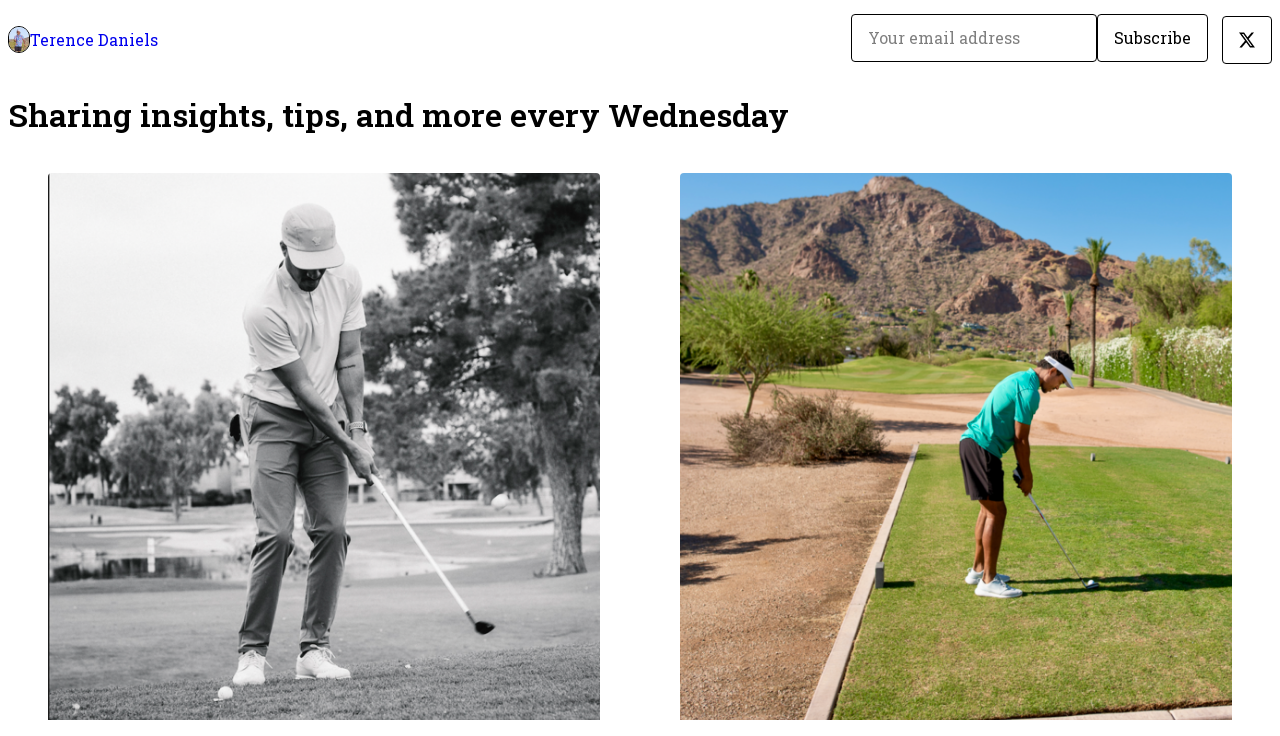

--- FILE ---
content_type: text/html; charset=utf-8
request_url: https://terencedaniels.gumroad.com/
body_size: 3807
content:
<!DOCTYPE html>
<html lang="en">
  <head prefix="og: http://ogp.me/ns# fb: http://ogp.me/ns/fb# gumroad: http://ogp.me/ns/fb/gumroad#">
    <link rel="dns-prefetch" href="//assets.gumroad.com">
    <link rel="dns-prefetch" href="//static-2.gumroad.com">
    <link rel="dns-prefetch" href="//public-files.gumroad.com">
  <title inertia>Terence Daniels</title>
  <meta name="action-cable-url" content="wss://cable.gumroad.com/cable" />
  <link rel="stylesheet" crossorigin="anonymous" href="https://assets.gumroad.com/packs/css/design-5d6d6ab3.css" />
    <style>@import url(https://fonts.googleapis.com/css2?family=Roboto%20Slab:wght@400;600&display=swap);:root{--accent: 102 156 53;--contrast-accent: 255 255 255;--font-family: "Roboto Slab", "ABC Favorit", serif;--color: 0 0 0;--primary: var(--color);--contrast-primary: 255 255 255;--filled: 255 255 255;--contrast-filled: var(--color);--body-bg: #ffffff;--active-bg: rgb(var(--color) / var(--gray-1));--border-alpha: 1}body{background-color:#ffffff;color:#000;font-family:"Roboto Slab", "ABC Favorit", serif}
</style>

  <meta name="csrf-param" content="authenticity_token" />
<meta name="csrf-token" content="ggi18drX3P-EVIReoL42WW77BMcWkWhZTpdFM4E_UjVnnncPdAxGbiv_Ih8FEFiMSivuSWe6w832WyOcxdZykA" />
  <meta charset="utf-8">
  <meta content="149071038533330" property="fb:app_id">
  <meta content="http://www.facebook.com/gumroad" property="fb:page_id">
  <meta property="twitter:site" value="@gumroad">
  
    <meta content="Gumroad" property="og:site_name">
    <meta content="website" property="og:type">
      <meta content="Sharing insights, tips, and more every Wednesday" name="description">
      <meta property="twitter:card" content="summary_large_image">
    <meta content="Sharing insights, tips, and more every Wednesday" property="og:description">
  <meta property="og:image" content="https://public-files.gumroad.com/xu1ooqmbphtvo4deo8qnlbooof4n">
  <meta property="og:image:alt" content="Subscribe to Terence Daniels on Gumroad">
  <meta property="og:title" content="Subscribe to Terence Daniels on Gumroad">
  <meta property="gr:google_analytics:enabled" content="true">
  <meta property="gr:fb_pixel:enabled" content="true">
  <meta property="gr:logged_in_user:id" content="">
  <meta property="gr:environment" value="production">
  <meta property="gr:page:type" content="">
  <meta property="gr:facebook_sdk:enabled" content="false">
  <meta content="initial-scale = 1.0, width = device-width" name="viewport">
  <meta property="stripe:pk" value="pk_live_Db80xIzLPWhKo1byPrnERmym">
  <meta property="stripe:api_version" value="2023-10-16; risk_in_requirements_beta=v1; retrieve_tax_forms_beta=v1;">
  <link href="/opensearch.xml" rel="search" type="application/opensearchdescription+xml" title="Gumroad">
  
    <link href="https://public-files.gumroad.com/5kb2hh5fqi3v5nt4gh531knyd1h4" rel="shortcut icon">
</head>

  <body id="user_page" class="group/body mac custom-domain" style="">
    <div id="design-settings" data-settings="{&quot;font&quot;:{&quot;name&quot;:&quot;ABC Favorit&quot;,&quot;url&quot;:&quot;https://assets.gumroad.com/assets/ABCFavorit-Regular-26182c8c3addf6e4f8889817249c23b22c93233a8212e5e86574459e4dc926e2.woff2&quot;}}" style="display: none;"></div>
    <div id="user-agent-info" data-settings="{&quot;is_mobile&quot;:false}" style="display: none;"></div>
    <div class="react-entry-point" style="display:contents" id="Alert-react-component-8b8b02f2-6cae-42a3-a492-3a8eeff35f23"><div class="fixed top-4 left-1/2 z-100 w-max max-w-[calc(100vw-2rem)] rounded bg-background md:max-w-sm invisible" style="transform:translateX(-50%) translateY(calc(-100% - var(--spacer-4)));transition:all 0.3s ease-out 0.5s"><div role="alert" class="flex items-start gap-2 rounded border border-border p-3"><div class="flex-1"><div></div></div></div></div></div>
      <script type="application/json" class="js-react-on-rails-component" data-component-name="Alert" data-dom-id="Alert-react-component-8b8b02f2-6cae-42a3-a492-3a8eeff35f23">{"initial":null}</script>
      


    <div class="flex flex-col lg:flex-row h-screen">
      <main class="flex-1 flex flex-col lg:h-screen overflow-y-auto">
        <div class="flex-1 flex flex-col">
          


<script type="application/json" id="js-react-on-rails-context">{"railsEnv":"production","inMailer":false,"i18nLocale":"en","i18nDefaultLocale":"en","rorVersion":"14.0.4","rorPro":false,"href":"https://terencedaniels.gumroad.com/","location":"/","scheme":"https","host":"terencedaniels.gumroad.com","port":null,"pathname":"/","search":null,"httpAcceptLanguage":null,"design_settings":{"font":{"name":"ABC Favorit","url":"https://assets.gumroad.com/assets/ABCFavorit-Regular-26182c8c3addf6e4f8889817249c23b22c93233a8212e5e86574459e4dc926e2.woff2"}},"domain_settings":{"scheme":"https","app_domain":"gumroad.com","root_domain":"gumroad.com","short_domain":"gum.co","discover_domain":"gumroad.com","third_party_analytics_domain":"gumroad-analytics.com","api_domain":"api.gumroad.com"},"user_agent_info":{"is_mobile":false},"logged_in_user":null,"current_seller":null,"csp_nonce":"BhxCbIDzoJR2I10ZVRRC9LgP/VTJLYOY7hXDAqOzz6M=","locale":"en-US","feature_flags":{"require_email_typo_acknowledgment":true,"disable_stripe_signup":true},"serverSide":false}</script>
<div class="react-entry-point" style="display:contents" id="Profile-react-component-84f8e66f-3d3a-44f5-82f0-5e0c7b3ad911"><div class="flex min-h-full flex-col"><header class="z-20 border-border bg-background text-lg lg:border-b lg:px-4 lg:py-6"><div class="mx-auto flex max-w-6xl flex-wrap lg:flex-nowrap lg:items-center lg:gap-6"><div class="relative flex grow items-center gap-3 border-b border-border px-4 py-8 lg:flex-1 lg:border-0 lg:p-0"><img class="user-avatar" src="https://public-files.gumroad.com/5kb2hh5fqi3v5nt4gh531knyd1h4" alt="Profile Picture"/><a href="/" class="no-underline">Terence Daniels</a></div><div class="flex basis-full items-center gap-3 border-b border-border px-4 py-8 lg:basis-auto lg:border-0 lg:p-0"><form style="flex-grow:1" novalidate=""><fieldset class=""><div class="flex gap-2"><input type="email" class="flex-1" placeholder="Your email address" value=""/><button class="button" type="submit">Subscribe</button></div></fieldset></form></div><div class="ml-auto flex items-center gap-3"><a class="button" href="https://twitter.com/terencedaniels" target="_blank"><span class="icon icon-twitter"></span></a></div></div></header><main class="flex-1"><header class="border-b border-border"><div class="mx-auto grid w-full max-w-6xl grid-cols-1 gap-4 px-4 py-8 lg:px-0"><h1 class="whitespace-pre-line">Sharing insights, tips, and more every Wednesday </h1></div></header><section class="relative border-b border-border px-4 py-8 lg:py-16" id="1lzh6VZD1-9PyNIdBXFCWw=="><div class="mx-auto grid w-full max-w-6xl gap-6"><div class="grid grid-cols-1 items-start gap-x-16 gap-y-8"><div><div class="@container"><div class="grid grid-cols-2 gap-4 @xl:grid-cols-3 @3xl:grid-cols-4 @4xl:grid-cols-5 lg:grid-cols-2! lg:@3xl:grid-cols-3! lg:@5xl:grid-cols-4! lg:@7xl:grid-cols-5!"><article class="relative flex flex-col rounded border border-border bg-background transition-all duration-150 hover:shadow"><figure class="aspect-square overflow-hidden rounded-t border-b border-border bg-(image:--product-cover-placeholder) bg-cover [&amp;_img]:size-full [&amp;_img]:object-cover"><img src="https://public-files.gumroad.com/bq14g0qbjhsyik8pc1hbpn6m0834"/></figure><header class="flex flex-1 flex-col gap-3 border-b border-border p-4"><a href="https://terencedaniels.gumroad.com/l/scratchattitude?layout=profile" class="stretched-link"><h4 itemProp="name" class="line-clamp-4 lg:text-xl">Developing a Scratch Attitude</h4></a><div class="flex shrink-0 items-center gap-1" aria-label="Rating"><span class="icon icon-solid-star"></span><span class="rating-average">5.0</span><span title="5 ratings">(1)</span></div></header><footer class="flex divide-x divide-border"><div class="flex-1 p-4"><div itemscope="" itemProp="offers" itemType="https://schema.org/Offer" class="flex items-center"><span class="group/tooltip relative inline-grid right"><span aria-describedby=":R2omr6:" style="display:contents"><div class="relative grid grid-flow-col border border-r-0 border-border"><div class="bg-accent px-2 py-1 text-accent-foreground" itemProp="price" content="0">$0<!-- -->+</div><div class="border-border border-r-transparent border-[calc(0.5lh+--spacing(1))] border-l-1"></div><div class="absolute top-0 right-px bottom-0 border-accent border-r-transparent border-[calc(0.5lh+--spacing(1))] border-l-1"></div></div></span><span role="tooltip" id=":R2omr6:" class="absolute z-30 hidden w-40 max-w-max rounded-md bg-primary p-3 text-primary-foreground group-focus-within/tooltip:block group-hover/tooltip:block top-1/2 -translate-y-1/2 left-full translate-x-2"><div class="absolute border-6 border-transparent top-1/2 -translate-y-1/2 right-full border-r-primary"></div>$0<!-- -->+</span></span><link itemProp="url" href="https://terencedaniels.gumroad.com/l/scratchattitude?layout=profile"/><div itemProp="availability" hidden="">https://schema.org/InStock</div><div itemProp="priceCurrency" hidden="">usd</div></div></div></footer></article><article class="relative flex flex-col rounded border border-border bg-background transition-all duration-150 hover:shadow"><figure class="aspect-square overflow-hidden rounded-t border-b border-border bg-(image:--product-cover-placeholder) bg-cover [&amp;_img]:size-full [&amp;_img]:object-cover"><img src="https://public-files.gumroad.com/gutfi5a0v6jc0kq1ea7gbvziljay"/></figure><header class="flex flex-1 flex-col gap-3 border-b border-border p-4"><a href="https://terencedaniels.gumroad.com/l/arizonareviews?layout=profile" class="stretched-link"><h4 itemProp="name" class="line-clamp-4 lg:text-xl">A Review of Ever Course I’ve Played</h4></a></header><footer class="flex divide-x divide-border"><div class="flex-1 p-4"><div itemscope="" itemProp="offers" itemType="https://schema.org/Offer" class="flex items-center"><span class="group/tooltip relative inline-grid right"><span aria-describedby=":R2p6r6:" style="display:contents"><div class="relative grid grid-flow-col border border-r-0 border-border"><div class="bg-accent px-2 py-1 text-accent-foreground" itemProp="price" content="0">$0<!-- -->+</div><div class="border-border border-r-transparent border-[calc(0.5lh+--spacing(1))] border-l-1"></div><div class="absolute top-0 right-px bottom-0 border-accent border-r-transparent border-[calc(0.5lh+--spacing(1))] border-l-1"></div></div></span><span role="tooltip" id=":R2p6r6:" class="absolute z-30 hidden w-40 max-w-max rounded-md bg-primary p-3 text-primary-foreground group-focus-within/tooltip:block group-hover/tooltip:block top-1/2 -translate-y-1/2 left-full translate-x-2"><div class="absolute border-6 border-transparent top-1/2 -translate-y-1/2 right-full border-r-primary"></div>$0<!-- -->+</span></span><link itemProp="url" href="https://terencedaniels.gumroad.com/l/arizonareviews?layout=profile"/><div itemProp="availability" hidden="">https://schema.org/InStock</div><div itemProp="priceCurrency" hidden="">usd</div></div></div></footer></article></div></div></div></div></div></section><footer class="px-4 py-8 text-center mx-auto w-full max-w-6xl lg:py-6 lg:text-left"><div>Powered by <a href="https://gumroad.com/" class="logo-full" aria-label="Gumroad"></a></div></footer></main></div></div>
      <script type="application/json" class="js-react-on-rails-component" data-component-name="Profile" data-dom-id="Profile-react-component-84f8e66f-3d3a-44f5-82f0-5e0c7b3ad911">{"currency_code":"usd","show_ratings_filter":true,"creator_profile":{"external_id":"6305940140498","avatar_url":"https://public-files.gumroad.com/5kb2hh5fqi3v5nt4gh531knyd1h4","name":"Terence Daniels","twitter_handle":"terencedaniels","subdomain":"terencedaniels.gumroad.com"},"sections":[{"id":"1lzh6VZD1-9PyNIdBXFCWw==","header":null,"type":"SellerProfileProductsSection","show_filters":false,"default_product_sort":"page_layout","search_results":{"total":2,"tags_data":[{"key":"golf","doc_count":2},{"key":"arizona","doc_count":1},{"key":"coaching","doc_count":1},{"key":"fitness","doc_count":1},{"key":"golf beginner golf","doc_count":1},{"key":"golf book","doc_count":1},{"key":"golf instruction","doc_count":1},{"key":"reviews","doc_count":1}],"filetypes_data":[],"products":[{"id":"Pkrv6rJElqHUkHu5MAgqAA==","permalink":"oqxspf","name":"Developing a Scratch Attitude","seller":null,"ratings":{"count":1,"average":5.0},"thumbnail_url":"https://public-files.gumroad.com/bq14g0qbjhsyik8pc1hbpn6m0834","native_type":"ebook","quantity_remaining":null,"is_sales_limited":false,"price_cents":0,"currency_code":"usd","is_pay_what_you_want":true,"url":"https://terencedaniels.gumroad.com/l/scratchattitude?layout=profile","duration_in_months":null,"recurrence":null},{"id":"4dT6Ykd1dpCaO3dUtU-7ZQ==","permalink":"ctebtq","name":"A Review of Ever Course I’ve Played","seller":null,"ratings":{"count":0,"average":0.0},"thumbnail_url":"https://public-files.gumroad.com/gutfi5a0v6jc0kq1ea7gbvziljay","native_type":"digital","quantity_remaining":null,"is_sales_limited":false,"price_cents":0,"currency_code":"usd","is_pay_what_you_want":true,"url":"https://terencedaniels.gumroad.com/l/arizonareviews?layout=profile","duration_in_months":null,"recurrence":null}]}}],"bio":"Sharing insights, tips, and more every Wednesday ","tabs":[{"name":"Products","sections":["1lzh6VZD1-9PyNIdBXFCWw=="]}]}</script>
      


        </div>
      </main>
    </div>
    <script src="https://assets.gumroad.com/assets/application-cbf244e9109e70d7b04497041636f00173a1e588f9b879b3a3ef11f8dfb86e5c.js" type="615c1ac794840c5f6c55a428-text/javascript"></script>
    
        <script src="https://assets.gumroad.com/packs/js/webpack-runtime-392151c773837713447f.js" defer="defer" type="615c1ac794840c5f6c55a428-text/javascript"></script>
<script src="https://assets.gumroad.com/packs/js/webpack-commons-fb53fed306c4a2649112.js" defer="defer" type="615c1ac794840c5f6c55a428-text/javascript"></script>
<script src="https://assets.gumroad.com/packs/js/9854-1257cb4ac4e1d5cd629d.js" defer="defer" type="615c1ac794840c5f6c55a428-text/javascript"></script>
<script src="https://assets.gumroad.com/packs/js/4310-72954f2041b3c5fdee26.js" defer="defer" type="615c1ac794840c5f6c55a428-text/javascript"></script>
<script src="https://assets.gumroad.com/packs/js/9495-82c5792ff49c741c819b.js" defer="defer" type="615c1ac794840c5f6c55a428-text/javascript"></script>
<script src="https://assets.gumroad.com/packs/js/user-fd036160ebff11853ca1.js" defer="defer" type="615c1ac794840c5f6c55a428-text/javascript"></script>

  <script src="/cdn-cgi/scripts/7d0fa10a/cloudflare-static/rocket-loader.min.js" data-cf-settings="615c1ac794840c5f6c55a428-|49" defer></script><script defer src="https://static.cloudflareinsights.com/beacon.min.js/vcd15cbe7772f49c399c6a5babf22c1241717689176015" integrity="sha512-ZpsOmlRQV6y907TI0dKBHq9Md29nnaEIPlkf84rnaERnq6zvWvPUqr2ft8M1aS28oN72PdrCzSjY4U6VaAw1EQ==" nonce="BhxCbIDzoJR2I10ZVRRC9LgP/VTJLYOY7hXDAqOzz6M=" data-cf-beacon='{"rayId":"9bfa7e300ffa725b","version":"2025.9.1","serverTiming":{"name":{"cfExtPri":true,"cfEdge":true,"cfOrigin":true,"cfL4":true,"cfSpeedBrain":true,"cfCacheStatus":true}},"token":"5070e21320304a1ba2b0a42ce9682840","b":1}' crossorigin="anonymous"></script>
</body>
</html>


--- FILE ---
content_type: application/javascript
request_url: https://assets.gumroad.com/packs/js/9495-82c5792ff49c741c819b.js
body_size: 4898
content:
"use strict";(globalThis.webpackChunk=globalThis.webpackChunk||[]).push([[9495],{34156:(e,t,l)=>{var n;l.d(t,{A:()=>i});const r=l(15083).A.extend();r.options=new Proxy(null!=(n=r.options)?n:{},{get:(e,t)=>"string"==typeof t&&["document","text","paragraph"].includes(t)});const i=r},99495:(e,t,l)=>{l.d(t,{WV:()=>j,Ay:()=>I,uc:()=>F});var n=l(1251),r=l(56781),i=l(94763),a=l(77376),s=l(16936);const o=({text:e})=>{var t;const l=s.Ay.parse(e,{});return n.createElement(n.Fragment,null,e.slice(0,null==(t=l[0])?void 0:t.getOffset()),l.map(((t,r)=>{var i;return n.createElement(n.Fragment,{key:r},n.createElement("a",{href:t.getAnchorHref(),target:"_blank",rel:"noreferrer"},t.getAnchorText()),e.slice(t.getOffset()+t.getMatchedText().length,null==(i=l[r+1])?void 0:i.getOffset()))})))};var c=l(18912),u=l(2766),d=l(36707),p=l(14746),_=l(33390),m=l(77207),h=l(48890),g=l(69648),f=l(35469),b=l(70128),y=l(50813),w=l(36425),v=l(3778),E=l(34156),k=l(47617),S=l(79818),x=l(50658),P=l(42663),z=l(71486),T=l(24310),L=l(82469),A=l(93419);const C=({tab:e,dragging:t,focus:l,update:r,remove:i})=>{const a=(0,P.L)(t),[s,o]=n.useState(!1),d=(0,u.hG)({extensions:[E.A,c.A.configure({limit:40})],content:e.name,onUpdate:({editor:t})=>r({...e,name:t.getText()}),editorProps:{handleDrop:()=>a.current,attributes:{"aria-label":"Page name"}}});return n.useEffect((()=>{l&&(null==d||d.commands.focus("end"))}),[d]),n.createElement(k.fI,{role:"listitem"},n.createElement(k.C8,null,n.createElement(k.hD,{"aria-grabbed":t}),n.createElement("h4",{style:{flex:1}},n.createElement(u.$Z,{editor:d}))),n.createElement(k.uX,null,n.createElement(h.$n,{small:!0,color:"danger",outline:!0,"aria-label":"Remove page",onClick:()=>o(!0)},n.createElement(f.I,{name:"trash2"}))),s?n.createElement(b.a,{open:!0,onClose:()=>o(!1),title:"Delete page?",footer:n.createElement(n.Fragment,null,n.createElement(h.$n,{onClick:()=>o(!1)},"No, cancel"),n.createElement(h.$n,{color:"danger",onClick:i},"Yes, delete"))},'Are you sure you want to delete the page "',e.name,'"? ',n.createElement("strong",null,"This action cannot be undone.")):null)},N=n.forwardRef((({children:e},t)=>n.createElement(k.Sc,{role:"list",ref:t,"aria-label":"Pages"},e)));N.displayName="TabList";const q=e=>{var t;const l=(0,g.z8)(),[r,a]=n.useState(e.sections),{tabs:s,setTabs:c,selectedTab:u,setSelectedTab:b}=F(e.tabs),E=e=>c(s.map((t=>t.id===e.id?e:t))),[k,q]=n.useState(!1),R=()=>{const e={id:i.A.generate(),name:"New page",sections:[]};return c([...s,e]),q(!0),0===s.length&&b(e),e},U=n.useRef(s),$=async e=>{if(c(e),!(0,d.A)(e,U.current))try{await(0,_.ic)({tabs:e}),(0,v.S)("Changes saved!","success"),U.current=e}catch(e){(0,m.k4)(e),(0,v.S)(e.message,"error")}},[j,I]=n.useState(null);n.useEffect((()=>{j&&(window.location.hash=j)}),[j]);const[Y,D]=n.useState(null);n.useEffect((()=>D(null)),[Y]);const M=(0,P.L)(s),W=e=>{switch(e.type){case"add-section":{const t=null!=u?u:R();e.section.then((l=>{a((e=>[...e,l])),$(M.current.map((n=>{if(n.id!==t.id)return n;const r=[...n.sections];return r.splice(e.index,0,l.id),{...n,sections:r}}))),I(l.id)}),m.k4);break}case"update-section":a(r.map((t=>t.id===e.updated.id?e.updated:t)));break;case"remove-section":a(r.filter((t=>t.id!==e.id))),$(s.map((t=>({...t,sections:t.sections.filter((t=>t!==e.id))}))));break;case"move-section-up":case"move-section-down":{const t=s.find((t=>t.sections.includes(e.id)));if(!t)return;const l=[...t.sections],n=l.findIndex((t=>t===e.id));if("move-section-up"===e.type?0===n:n>=l.length-1)return;D(e.id),l.splice(n,1),l.splice(n+("move-section-up"===e.type?-1:1),0,e.id),$(s.map((e=>e===t?{...t,sections:l}:e)))}}},[O,J]=n.useState(),Z=null!=(t=null==u?void 0:u.sections.flatMap((e=>{var t;return null!=(t=r.find((t=>t.id===e)))?t:[]})))?t:[],B=n.useMemo((()=>[{...e,sections:Z},W]),[Z]),G=(0,T.s$)(),H=(0,x.W)("lg");return n.createElement(T.c4.Provider,{value:B},n.createElement("header",{className:"relative grid gap-4 border-b border-border px-4 py-8"},n.createElement(T.Pg,null,n.createElement(T.Bt,{label:"Page settings",onClose:()=>{$(s)}},n.createElement(T.bz,{heading:"Pages",text:s.length},s.length>0?n.createElement(p.ReactSortable,{list:s,setList:c,tag:N,handle:"[aria-grabbed]",onChoose:e=>{var t,l,n;return J(null!=(n=null==(l=s[null!=(t=e.oldIndex)?t:-1])?void 0:l.id)?n:null)},onUnchoose:()=>J(null)},s.map((e=>n.createElement(C,{key:e.id,tab:e,dragging:e.id===O,focus:k,update:E,remove:()=>c(s.filter((t=>t!==e)))})))):null,n.createElement(h.$n,{onClick:R},"New page")))),n.createElement("div",{className:"mx-auto grid w-full max-w-6xl gap-4"},e.bio?n.createElement("h1",{className:"whitespace-pre-line"},n.createElement(o,{text:e.bio})):null,n.createElement(S.tU,{"aria-label":"Profile Tabs"},s.map((e=>n.createElement(S.oz,{key:e.id,isSelected:e===u,onClick:()=>{G.isUploading?(0,v.S)("Please wait for all images to finish uploading before switching tabs.","warning"):b(e)}},e.name)))))),n.createElement("div",{className:"fixed! top-5 right-3 z-30 p-0! lg:top-3 lg:right-auto lg:left-3"},n.createElement(z.k,{tip:"Edit profile",position:H?"right":"left"},n.createElement(h.Dg,{color:"filled",href:A.settings_profile_url({host:l}),"aria-label":"Edit profile"},n.createElement(f.I,{name:"pencil"})))),Z.length?Z.map(((e,t)=>n.createElement(y.oS,{key:e.id,id:e.id,style:{overflowAnchor:e.id===Y?"none":void 0}},n.createElement(T.LY,{index:t}),n.createElement(w.ZU.Provider,{value:G},n.createElement(T.a,{section:e})),t===Z.length-1?n.createElement(T.LY,{index:t+1,position:"top"}):null))):n.createElement(y.oS,{className:"grid flex-1"},n.createElement(T.LY,{index:0}),n.createElement(L.J,{creatorProfile:e.creator_profile}),n.createElement(T.LY,{index:0,position:"top"})))};var R=l(69435),U=l(82878);function F(e){var t,l,r;const[a,s]=n.useState((()=>e.map((e=>({...e,id:i.A.generate()}))))),o=new URL((0,U.o)()),c=n.useRef(o.searchParams.get("section")),[u,d]=n.useState(null==(l=null!=(t=a.find((e=>{var t;return e.sections.includes(null!=(t=c.current)?t:"")})))?t:a[0])?void 0:l.id),p=(0,P.L)(a);return n.useEffect((()=>{const e=()=>{const e=p.current,t=new URL(window.location.href).searchParams.get("section");if(t===c.current)return;c.current=t;const l=t?e.find((e=>{var t;return e.sections.includes(null!=(t=c.current)?t:"")})):e[0];l&&d(l.id)};return window.addEventListener("popstate",e),()=>window.removeEventListener("popstate",e)}),[]),{tabs:a,setTabs:s,selectedTab:null!=(r=a.find((e=>e.id===u)))?r:a[0],setSelectedTab:e=>{d(e.id);const t=e.sections[0],l=new URL(window.location.href);t&&t!==l.searchParams.get("section")&&(l.searchParams.set("section",t),window.history.pushState(null,"",l.toString()))}}}const $=e=>{const{tabs:t,selectedTab:l,setSelectedTab:r}=F(e.tabs),i=null==l?void 0:l.sections.flatMap((t=>{var l;return null!=(l=e.sections.find((e=>e.id===t)))?l:[]}));return n.createElement(n.Fragment,null,e.bio||e.tabs.length>1?n.createElement("header",{className:"border-b border-border"},n.createElement("div",{className:"mx-auto grid w-full max-w-6xl grid-cols-1 gap-4 px-4 py-8 lg:px-0"},e.bio?n.createElement("h1",{className:"whitespace-pre-line"},n.createElement(o,{text:e.bio})):null,e.tabs.length>1?n.createElement(S.tU,{"aria-label":"Profile Tabs"},t.map(((e,t)=>n.createElement(S.oz,{key:t,isSelected:e===l,onClick:()=>r(e)},e.name)))):null)):null,(null==i?void 0:i.length)?i.map((t=>n.createElement(y.wn,{key:t.id,section:t,...e}))):n.createElement(y.oS,{className:"grid flex-1"},n.createElement(L.J,{creatorProfile:e.creator_profile})))},j=e=>n.createElement(R.P,{creatorProfile:e.creator_profile,hideFollowForm:!e.sections.length},"products"in e?n.createElement(q,{...e}):n.createElement($,{...e})),I=(0,a.k)({component:j,propParser:(0,r.ix)([9,[10,[5,[0,"currency_code",[9,[8,"usd"],[8,"gbp"],[8,"eur"],[8,"jpy"],[8,"inr"],[8,"aud"],[8,"cad"],[8,"hkd"],[8,"sgd"],[8,"twd"],[8,"nzd"],[8,"brl"],[8,"zar"],[8,"chf"],[8,"ils"],[8,"php"],[8,"krw"],[8,"pln"],[8,"czk"]]],[0,"creator_profile",[5,[0,"external_id",0],[0,"avatar_url",0],[0,"name",0],[0,"twitter_handle",[9,[8,null],0]],[0,"subdomain",[9,[8,null],0]]]],[0,"sections",[6,[9,[10,[5,[0,"id",0],[0,"header",[9,[8,null],0]]],[5,[0,"type",[8,"SellerProfileProductsSection"]],[0,"default_product_sort",[9,[8,"page_layout"],[8,"newest"],[8,"highest_rated"],[8,"most_reviewed"],[8,"price_asc"],[8,"price_desc"]]],[0,"show_filters",2]],[5,[0,"search_results",[5,[0,"products",[6,[5,[0,"id",0],[0,"permalink",0],[0,"name",0],[0,"seller",[9,[8,null],[5,[0,"id",0],[0,"name",0],[0,"profile_url",0],[0,"avatar_url",[9,[8,null],0]]]]],[0,"ratings",[9,[8,null],[5,[0,"count",1],[0,"average",1]]]],[0,"price_cents",1],[0,"currency_code",[9,[8,"usd"],[8,"gbp"],[8,"eur"],[8,"jpy"],[8,"inr"],[8,"aud"],[8,"cad"],[8,"hkd"],[8,"sgd"],[8,"twd"],[8,"nzd"],[8,"brl"],[8,"zar"],[8,"chf"],[8,"ils"],[8,"php"],[8,"krw"],[8,"pln"],[8,"czk"]]],[0,"thumbnail_url",[9,[8,null],0]],[0,"native_type",[9,[8,"digital"],[8,"course"],[8,"ebook"],[8,"newsletter"],[8,"membership"],[8,"podcast"],[8,"audiobook"],[8,"physical"],[8,"bundle"],[8,"commission"],[8,"call"],[8,"coffee"]]],[0,"url",0],[0,"is_pay_what_you_want",2],[0,"quantity_remaining",[9,[8,null],1]],[0,"is_sales_limited",2],[0,"duration_in_months",[9,[8,null],1]],[0,"recurrence",[9,[8,null],[8,"biannually"],[8,"every_two_years"],[8,"monthly"],[8,"quarterly"],[8,"yearly"]]],[0,"description",0,!0]]]],[0,"filetypes_data",[6,[5,[0,"key",0],[0,"doc_count",1]]]],[0,"tags_data",[6,[12,1,1,3,2,1,1,3,1,2,2,2,1]]],[0,"total",1]]]]],[10,[12,1,1,3,2,1,1,1],[5,[0,"type",[8,"SellerProfilePostsSection"]],[0,"posts",[6,[5,[0,"id",0],[0,"slug",0],[0,"name",0],[0,"published_at",[9,[8,null],0]]]]]]],[10,[12,1,1,3,2,1,1,1],[5,[0,"text",[5,[1,3]]],[0,"type",[8,"SellerProfileRichTextSection"]]]],[10,[12,1,1,3,2,1,1,1],[5,[0,"type",[8,"SellerProfileSubscribeSection"]],[0,"button_label",0]]],[10,[12,1,1,3,2,1,1,1],[5,[0,"type",[8,"SellerProfileFeaturedProductSection"]]],[5,[0,"props",[9,[8,null],[5,[0,"product",[5,[0,"id",0],[0,"name",0],[0,"seller",[9,[8,null],[5,[0,"id",0],[0,"name",0],[0,"avatar_url",0],[0,"profile_url",0]]]],[0,"collaborating_user",[9,[8,null],[12,1,1,3,2,1,5,3,1,2,2,1,2,3,2,2]]],[0,"covers",[6,[5,[0,"type",[9,[8,"video"],[8,"image"],[8,"unsplash"],[8,"oembed"]]],[0,"filetype",[9,[8,null],0]],[0,"id",0],[0,"url",0],[0,"original_url",0],[0,"thumbnail",[9,[8,null],0]],[0,"width",[9,[8,null],1]],[0,"height",[9,[8,null],1]],[0,"native_width",[9,[8,null],1]],[0,"native_height",[9,[8,null],1]]]]],[0,"main_cover_id",[9,[8,null],0]],[0,"quantity_remaining",[9,[8,null],1]],[0,"currency_code",[9,[8,"usd"],[8,"gbp"],[8,"eur"],[8,"jpy"],[8,"inr"],[8,"aud"],[8,"cad"],[8,"hkd"],[8,"sgd"],[8,"twd"],[8,"nzd"],[8,"brl"],[8,"zar"],[8,"chf"],[8,"ils"],[8,"php"],[8,"krw"],[8,"pln"],[8,"czk"]]],[0,"long_url",0],[0,"duration_in_months",[9,[8,null],1]],[0,"is_sales_limited",2],[0,"price_cents",1],[0,"pwyw",[9,[8,null],[5,[0,"suggested_price_cents",[9,[8,null],1]]]]],[0,"installment_plan",[9,[8,null],[5,[0,"number_of_installments",1]]]],[0,"ratings",[9,[8,null],[10,[12,1,1,3,2,1,1,3,1,2,1,2,1,5,2,2],[5,[0,"percentages",[7,[1],[1],[1],[1],[1]]]]]]],[0,"is_legacy_subscription",2],[0,"is_tiered_membership",2],[0,"is_physical",2],[0,"custom_view_content_button_text",[9,[8,null],0]],[0,"custom_button_text_option",[9,[8,null],[8,""],[8,"i_want_this_prompt"],[8,"buy_this_prompt"],[8,"pay_prompt"],[8,"donate_prompt"],[8,"support_prompt"],[8,"tip_prompt"]]],[0,"permalink",0],[0,"preorder",[9,[8,null],[5,[0,"release_date",0]]]],[0,"description_html",[9,[8,null],0]],[0,"is_compliance_blocked",2],[0,"is_published",2],[0,"is_stream_only",2],[0,"streamable",2],[0,"is_quantity_enabled",2],[0,"is_multiseat_license",2],[0,"hide_sold_out_variants",2,!0],[0,"native_type",[9,[8,"digital"],[8,"course"],[8,"ebook"],[8,"newsletter"],[8,"membership"],[8,"podcast"],[8,"audiobook"],[8,"physical"],[8,"bundle"],[8,"commission"],[8,"call"],[8,"coffee"]]],[0,"sales_count",[9,[8,null],1]],[0,"summary",[9,[8,null],0]],[0,"attributes",[6,[5,[0,"name",0],[0,"value",0]]]],[0,"free_trial",[9,[8,null],[5,[0,"duration",[5,[0,"amount",1],[0,"unit",[9,[8,"month"],[8,"hour"],[8,"week"]]]]]]]],[0,"rental",[9,[8,null],[5,[0,"price_cents",1],[0,"rent_only",2]]]],[0,"recurrences",[9,[8,null],[5,[0,"default",[9,[8,"biannually"],[8,"every_two_years"],[8,"monthly"],[8,"quarterly"],[8,"yearly"]]],[0,"enabled",[6,[5,[0,"recurrence",[9,[8,"biannually"],[8,"every_two_years"],[8,"monthly"],[8,"quarterly"],[8,"yearly"]]],[0,"price_cents",1],[0,"id",0]]]]]]],[0,"options",[6,[5,[0,"id",0],[0,"name",0],[0,"quantity_left",[9,[8,null],1]],[0,"description",0],[0,"price_difference_cents",[9,[8,null],1]],[0,"recurrence_price_values",[9,[8,null],[5,[0,"biannually",[5,[0,"price_cents",1],[0,"suggested_price_cents",[9,[8,null],1]]],!0],[0,"every_two_years",[12,1,1,3,2,1,5,3,1,2,2,1,2,38,2,1,6,2,2,1,2],!0],[0,"monthly",[12,1,1,3,2,1,5,3,1,2,2,1,2,38,2,1,6,2,2,1,2],!0],[0,"quarterly",[12,1,1,3,2,1,5,3,1,2,2,1,2,38,2,1,6,2,2,1,2],!0],[0,"yearly",[12,1,1,3,2,1,5,3,1,2,2,1,2,38,2,1,6,2,2,1,2],!0]]]],[0,"is_pwyw",2],[0,"duration_in_minutes",[9,[8,null],1]],[0,"status",[9,[8,void 0],0],!0]]]],[0,"analytics",[5,[0,"google_analytics_id",[9,[8,null],0]],[0,"facebook_pixel_id",[9,[8,null],0]],[0,"free_sales",2]]],[0,"has_third_party_analytics",2],[0,"ppp_details",[9,[8,null],[5,[0,"country",0],[0,"factor",1],[0,"minimum_price",1]]]],[0,"can_edit",2],[0,"refund_policy",[9,[8,null],[5,[0,"title",0],[0,"fine_print",[9,[8,null],0]],[0,"updated_at",0]]]],[0,"bundle_products",[6,[5,[0,"id",0],[0,"name",0],[0,"ratings",[9,[8,null],[12,1,1,3,2,1,1,3,1,2,1,2,1,5,2,2]]],[0,"price",1],[0,"currency_code",[9,[8,"usd"],[8,"gbp"],[8,"eur"],[8,"jpy"],[8,"inr"],[8,"aud"],[8,"cad"],[8,"hkd"],[8,"sgd"],[8,"twd"],[8,"nzd"],[8,"brl"],[8,"zar"],[8,"chf"],[8,"ils"],[8,"php"],[8,"krw"],[8,"pln"],[8,"czk"]]],[0,"thumbnail_url",[9,[8,null],0]],[0,"native_type",[9,[8,"digital"],[8,"course"],[8,"ebook"],[8,"newsletter"],[8,"membership"],[8,"podcast"],[8,"audiobook"],[8,"physical"],[8,"bundle"],[8,"commission"],[8,"call"],[8,"coffee"]]],[0,"url",0],[0,"quantity",1],[0,"variant",[9,[8,null],0]]]]],[0,"public_files",[6,[5,[0,"id",0],[0,"name",0],[0,"extension",[9,[8,null],0]],[0,"file_size",[9,[8,null],1]],[0,"url",[9,[8,null],0]]]]],[0,"audio_previews_enabled",2]]],[0,"purchase",[9,[8,null],[5,[0,"id",0],[0,"email_digest",0],[0,"created_at",0],[0,"review",[9,[8,null],[5,[0,"rating",1],[0,"message",[9,[8,null],0]],[0,"video",[9,[8,null],[5,[0,"id",0],[0,"thumbnail_url",[9,[8,null],0]]]]]]]],[0,"should_show_receipt",2],[0,"is_gift_receiver_purchase",2],[0,"content_url",[9,[8,null],0]],[0,"show_view_content_button_on_product_page",2],[0,"total_price_including_tax_and_shipping",0],[0,"subscription_has_lapsed",2],[0,"membership",[9,[8,null],[5,[0,"tier_name",[9,[8,null],0]],[0,"tier_description",[9,[8,null],0]],[0,"manage_url",0]]]]]]],[0,"discount_code",[9,[8,null],[5,[0,"valid",[8,!1]],[0,"error_code",[9,[8,"sold_out"],[8,"invalid_offer"],[8,"inactive"],[8,"unmet_minimum_purchase_quantity"]]]],[5,[0,"valid",[8,!0]],[0,"code",0],[0,"discount",[9,[10,[5,[0,"type",[8,"percent"]],[0,"percents",1]],[5,[0,"product_ids",[9,[8,null],[6,0]]],[0,"expires_at",[9,[8,null],0]],[0,"minimum_quantity",[9,[8,null],1]],[0,"duration_in_billing_cycles",[9,[8,null],[8,1]]],[0,"minimum_amount_cents",[9,[8,null],1]]]],[10,[5,[0,"type",[8,"fixed"]],[0,"cents",1]],[12,1,1,3,2,1,5,3,1,2,2,3,2,3,3,2,1,2]]]]]]],[0,"wishlists",[6,[10,[5,[0,"id",0],[0,"name",0]],[5,[0,"selections_in_wishlist",[6,[5,[0,"variant_id",[9,[8,null],0]],[0,"recurrence",[9,[8,null],0]],[0,"rent",2],[0,"quantity",1]]]]]]]]]]]]],[10,[12,1,1,3,2,1,1,1],[5,[0,"type",[8,"SellerProfileWishlistsSection"]]],[5,[0,"wishlists",[6,[5,[0,"id",0],[0,"url",0],[0,"name",0],[0,"description",[9,[8,null],0]],[0,"seller",[5,[0,"id",0],[0,"name",0],[0,"profile_url",0],[0,"avatar_url",0]]],[0,"thumbnails",[6,[5,[0,"url",[9,[8,null],0]],[0,"native_type",0]]]],[0,"product_count",1],[0,"follower_count",1],[0,"following",2],[0,"can_follow",2]]]]]]]]]],[5,[0,"tabs",[6,[5,[0,"name",0],[0,"sections",[6,0]]]]],[0,"bio",[9,[8,null],0]]]],[10,[12,1,2],[5,[0,"creator_profile",[12,1,1,2,2]],[0,"currency_code",[9,[8,"usd"],[8,"gbp"],[8,"eur"],[8,"jpy"],[8,"inr"],[8,"aud"],[8,"cad"],[8,"hkd"],[8,"sgd"],[8,"twd"],[8,"nzd"],[8,"brl"],[8,"zar"],[8,"chf"],[8,"ils"],[8,"php"],[8,"krw"],[8,"pln"],[8,"czk"]]]],[5,[0,"sections",[6,[9,[10,[5,[0,"id",0],[0,"header",0],[0,"hide_header",2]],[5,[0,"type",[8,"SellerProfileRichTextSection"]]],[5,[0,"text",[12,1,1,3,2,1,3,2,1,2]]]],[10,[12,2,3,1,2,1,1,1],[5,[0,"type",[8,"SellerProfileSubscribeSection"]]],[5,[0,"button_label",0]]],[10,[12,2,3,1,2,1,1,1],[5,[0,"type",[8,"SellerProfileFeaturedProductSection"]],[0,"featured_product_id",0,!0]],[5]],[10,[12,2,3,1,2,1,1,1],[5,[0,"type",[8,"SellerProfileWishlistsSection"]],[0,"shown_wishlists",[6,0]]],[5]],[10,[12,2,3,1,2,1,1,1],[5,[0,"type",[8,"SellerProfilePostsSection"]],[0,"shown_posts",[6,0]]],[5]],[10,[12,2,3,1,2,1,1,1],[5,[0,"type",[8,"SellerProfileProductsSection"]],[0,"shown_products",[6,0]]],[5,[0,"default_product_sort",[9,[8,"page_layout"],[8,"newest"],[8,"highest_rated"],[8,"most_reviewed"],[8,"price_asc"],[8,"price_desc"]]],[0,"show_filters",2],[0,"add_new_products",2]],[5,[0,"search_results",[12,1,1,3,2,1,1,3,1,2]]]]]]],[0,"products",[6,[5,[0,"id",0],[0,"name",0]]]],[0,"posts",[6,[12,1,1,3,2,1,2,2,2,2,1]]],[0,"wishlist_options",[6,[5,[0,"id",0],[0,"name",0]]]],[0,"product_id",0,!0]]]])})}}]);
//# sourceMappingURL=9495-82c5792ff49c741c819b.js.map